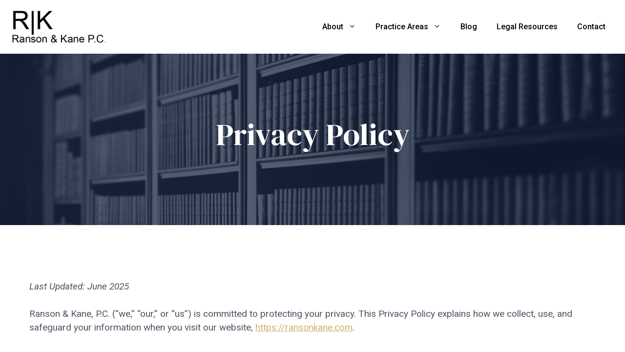

--- FILE ---
content_type: text/html; charset=UTF-8
request_url: https://ransonkane.com/privacy-policy/
body_size: 68753
content:
<!DOCTYPE html>
<html lang="en-US" prefix="og: https://ogp.me/ns#">
<head>
	<meta charset="UTF-8">
	<meta name="viewport" content="width=device-width, initial-scale=1">
<!-- Search Engine Optimization by Rank Math - https://rankmath.com/ -->
<title>Privacy Policy - Ranson &amp; Kane, P.C.</title>
<meta name="description" content="Last Updated: June 2025"/>
<meta name="robots" content="index, follow, max-snippet:-1, max-video-preview:-1, max-image-preview:large"/>
<link rel="canonical" href="https://ransonkane.com/privacy-policy/" />
<meta property="og:locale" content="en_US" />
<meta property="og:type" content="article" />
<meta property="og:title" content="Privacy Policy - Ranson &amp; Kane, P.C." />
<meta property="og:description" content="Last Updated: June 2025" />
<meta property="og:url" content="https://ransonkane.com/privacy-policy/" />
<meta property="og:site_name" content="Ranson &amp; Kane, P.C." />
<meta property="og:updated_time" content="2025-06-24T20:31:10+00:00" />
<meta property="article:published_time" content="2024-04-30T20:45:44+00:00" />
<meta property="article:modified_time" content="2025-06-24T20:31:10+00:00" />
<meta name="twitter:card" content="summary_large_image" />
<meta name="twitter:title" content="Privacy Policy - Ranson &amp; Kane, P.C." />
<meta name="twitter:description" content="Last Updated: June 2025" />
<meta name="twitter:label1" content="Time to read" />
<meta name="twitter:data1" content="1 minute" />
<script type="application/ld+json" class="rank-math-schema">{"@context":"https://schema.org","@graph":[{"@type":["LegalService","Organization"],"@id":"https://ransonkane.com/#organization","name":"Ranson &amp; Kane, P.C.","url":"https://ransonkane.com","logo":{"@type":"ImageObject","@id":"https://ransonkane.com/#logo","url":"https://ransonkane.com/wp-content/uploads/2024/09/rk-new-logo.png","contentUrl":"https://ransonkane.com/wp-content/uploads/2024/09/rk-new-logo.png","caption":"Ranson &amp; Kane, P.C.","inLanguage":"en-US","width":"445","height":"152"},"openingHours":["Monday,Tuesday,Wednesday,Thursday,Friday,Saturday,Sunday 09:00-17:00"],"image":{"@id":"https://ransonkane.com/#logo"}},{"@type":"WebSite","@id":"https://ransonkane.com/#website","url":"https://ransonkane.com","name":"Ranson &amp; Kane, P.C.","alternateName":"RK Law","publisher":{"@id":"https://ransonkane.com/#organization"},"inLanguage":"en-US"},{"@type":"WebPage","@id":"https://ransonkane.com/privacy-policy/#webpage","url":"https://ransonkane.com/privacy-policy/","name":"Privacy Policy - Ranson &amp; Kane, P.C.","datePublished":"2024-04-30T20:45:44+00:00","dateModified":"2025-06-24T20:31:10+00:00","isPartOf":{"@id":"https://ransonkane.com/#website"},"inLanguage":"en-US"},{"@type":"Person","@id":"https://ransonkane.com/author/admin/","name":"Admin","url":"https://ransonkane.com/author/admin/","image":{"@type":"ImageObject","@id":"https://secure.gravatar.com/avatar/a994ea8cc38831d74c8ba59f50b2b415fa01048e83e062d07063d3ea7f27260e?s=96&amp;d=mm&amp;r=g","url":"https://secure.gravatar.com/avatar/a994ea8cc38831d74c8ba59f50b2b415fa01048e83e062d07063d3ea7f27260e?s=96&amp;d=mm&amp;r=g","caption":"Admin","inLanguage":"en-US"},"sameAs":["https://ransonkane.com"],"worksFor":{"@id":"https://ransonkane.com/#organization"}},{"@type":"Article","headline":"Privacy Policy - Ranson &amp; Kane, P.C.","datePublished":"2024-04-30T20:45:44+00:00","dateModified":"2025-06-24T20:31:10+00:00","author":{"@id":"https://ransonkane.com/author/admin/","name":"Admin"},"publisher":{"@id":"https://ransonkane.com/#organization"},"description":"Last Updated: June 2025","name":"Privacy Policy - Ranson &amp; Kane, P.C.","@id":"https://ransonkane.com/privacy-policy/#richSnippet","isPartOf":{"@id":"https://ransonkane.com/privacy-policy/#webpage"},"inLanguage":"en-US","mainEntityOfPage":{"@id":"https://ransonkane.com/privacy-policy/#webpage"}}]}</script>
<!-- /Rank Math WordPress SEO plugin -->

<link rel='dns-prefetch' href='//www.googletagmanager.com' />
<link href='https://fonts.gstatic.com' crossorigin rel='preconnect' />
<link href='https://fonts.googleapis.com' crossorigin rel='preconnect' />
<link rel="alternate" type="application/rss+xml" title="Ranson &amp; Kane, P.C. &raquo; Feed" href="https://ransonkane.com/feed/" />
<link rel="alternate" type="application/rss+xml" title="Ranson &amp; Kane, P.C. &raquo; Comments Feed" href="https://ransonkane.com/comments/feed/" />
<link rel="alternate" type="application/rss+xml" title="Ranson &amp; Kane, P.C. &raquo; Privacy Policy Comments Feed" href="https://ransonkane.com/privacy-policy/feed/" />
<link rel="alternate" title="oEmbed (JSON)" type="application/json+oembed" href="https://ransonkane.com/wp-json/oembed/1.0/embed?url=https%3A%2F%2Fransonkane.com%2Fprivacy-policy%2F" />
<link rel="alternate" title="oEmbed (XML)" type="text/xml+oembed" href="https://ransonkane.com/wp-json/oembed/1.0/embed?url=https%3A%2F%2Fransonkane.com%2Fprivacy-policy%2F&#038;format=xml" />
<style id='wp-img-auto-sizes-contain-inline-css'>
img:is([sizes=auto i],[sizes^="auto," i]){contain-intrinsic-size:3000px 1500px}
/*# sourceURL=wp-img-auto-sizes-contain-inline-css */
</style>

<style id='wp-emoji-styles-inline-css'>

	img.wp-smiley, img.emoji {
		display: inline !important;
		border: none !important;
		box-shadow: none !important;
		height: 1em !important;
		width: 1em !important;
		margin: 0 0.07em !important;
		vertical-align: -0.1em !important;
		background: none !important;
		padding: 0 !important;
	}
/*# sourceURL=wp-emoji-styles-inline-css */
</style>
<link rel='stylesheet' id='wp-block-library-css' href='https://ransonkane.com/wp-includes/css/dist/block-library/style.min.css?ver=6.9' media='all' />
<style id='wp-block-heading-inline-css'>
h1:where(.wp-block-heading).has-background,h2:where(.wp-block-heading).has-background,h3:where(.wp-block-heading).has-background,h4:where(.wp-block-heading).has-background,h5:where(.wp-block-heading).has-background,h6:where(.wp-block-heading).has-background{padding:1.25em 2.375em}h1.has-text-align-left[style*=writing-mode]:where([style*=vertical-lr]),h1.has-text-align-right[style*=writing-mode]:where([style*=vertical-rl]),h2.has-text-align-left[style*=writing-mode]:where([style*=vertical-lr]),h2.has-text-align-right[style*=writing-mode]:where([style*=vertical-rl]),h3.has-text-align-left[style*=writing-mode]:where([style*=vertical-lr]),h3.has-text-align-right[style*=writing-mode]:where([style*=vertical-rl]),h4.has-text-align-left[style*=writing-mode]:where([style*=vertical-lr]),h4.has-text-align-right[style*=writing-mode]:where([style*=vertical-rl]),h5.has-text-align-left[style*=writing-mode]:where([style*=vertical-lr]),h5.has-text-align-right[style*=writing-mode]:where([style*=vertical-rl]),h6.has-text-align-left[style*=writing-mode]:where([style*=vertical-lr]),h6.has-text-align-right[style*=writing-mode]:where([style*=vertical-rl]){rotate:180deg}
/*# sourceURL=https://ransonkane.com/wp-includes/blocks/heading/style.min.css */
</style>
<style id='wp-block-list-inline-css'>
ol,ul{box-sizing:border-box}:root :where(.wp-block-list.has-background){padding:1.25em 2.375em}
/*# sourceURL=https://ransonkane.com/wp-includes/blocks/list/style.min.css */
</style>
<style id='wp-block-paragraph-inline-css'>
.is-small-text{font-size:.875em}.is-regular-text{font-size:1em}.is-large-text{font-size:2.25em}.is-larger-text{font-size:3em}.has-drop-cap:not(:focus):first-letter{float:left;font-size:8.4em;font-style:normal;font-weight:100;line-height:.68;margin:.05em .1em 0 0;text-transform:uppercase}body.rtl .has-drop-cap:not(:focus):first-letter{float:none;margin-left:.1em}p.has-drop-cap.has-background{overflow:hidden}:root :where(p.has-background){padding:1.25em 2.375em}:where(p.has-text-color:not(.has-link-color)) a{color:inherit}p.has-text-align-left[style*="writing-mode:vertical-lr"],p.has-text-align-right[style*="writing-mode:vertical-rl"]{rotate:180deg}
/*# sourceURL=https://ransonkane.com/wp-includes/blocks/paragraph/style.min.css */
</style>
<style id='global-styles-inline-css'>
:root{--wp--preset--aspect-ratio--square: 1;--wp--preset--aspect-ratio--4-3: 4/3;--wp--preset--aspect-ratio--3-4: 3/4;--wp--preset--aspect-ratio--3-2: 3/2;--wp--preset--aspect-ratio--2-3: 2/3;--wp--preset--aspect-ratio--16-9: 16/9;--wp--preset--aspect-ratio--9-16: 9/16;--wp--preset--color--black: #000000;--wp--preset--color--cyan-bluish-gray: #abb8c3;--wp--preset--color--white: #ffffff;--wp--preset--color--pale-pink: #f78da7;--wp--preset--color--vivid-red: #cf2e2e;--wp--preset--color--luminous-vivid-orange: #ff6900;--wp--preset--color--luminous-vivid-amber: #fcb900;--wp--preset--color--light-green-cyan: #7bdcb5;--wp--preset--color--vivid-green-cyan: #00d084;--wp--preset--color--pale-cyan-blue: #8ed1fc;--wp--preset--color--vivid-cyan-blue: #0693e3;--wp--preset--color--vivid-purple: #9b51e0;--wp--preset--color--contrast: var(--contrast);--wp--preset--color--contrast-2: var(--contrast-2);--wp--preset--color--contrast-3: var(--contrast-3);--wp--preset--color--base: var(--base);--wp--preset--color--base-2: var(--base-2);--wp--preset--color--base-3: var(--base-3);--wp--preset--color--accent: var(--accent);--wp--preset--gradient--vivid-cyan-blue-to-vivid-purple: linear-gradient(135deg,rgb(6,147,227) 0%,rgb(155,81,224) 100%);--wp--preset--gradient--light-green-cyan-to-vivid-green-cyan: linear-gradient(135deg,rgb(122,220,180) 0%,rgb(0,208,130) 100%);--wp--preset--gradient--luminous-vivid-amber-to-luminous-vivid-orange: linear-gradient(135deg,rgb(252,185,0) 0%,rgb(255,105,0) 100%);--wp--preset--gradient--luminous-vivid-orange-to-vivid-red: linear-gradient(135deg,rgb(255,105,0) 0%,rgb(207,46,46) 100%);--wp--preset--gradient--very-light-gray-to-cyan-bluish-gray: linear-gradient(135deg,rgb(238,238,238) 0%,rgb(169,184,195) 100%);--wp--preset--gradient--cool-to-warm-spectrum: linear-gradient(135deg,rgb(74,234,220) 0%,rgb(151,120,209) 20%,rgb(207,42,186) 40%,rgb(238,44,130) 60%,rgb(251,105,98) 80%,rgb(254,248,76) 100%);--wp--preset--gradient--blush-light-purple: linear-gradient(135deg,rgb(255,206,236) 0%,rgb(152,150,240) 100%);--wp--preset--gradient--blush-bordeaux: linear-gradient(135deg,rgb(254,205,165) 0%,rgb(254,45,45) 50%,rgb(107,0,62) 100%);--wp--preset--gradient--luminous-dusk: linear-gradient(135deg,rgb(255,203,112) 0%,rgb(199,81,192) 50%,rgb(65,88,208) 100%);--wp--preset--gradient--pale-ocean: linear-gradient(135deg,rgb(255,245,203) 0%,rgb(182,227,212) 50%,rgb(51,167,181) 100%);--wp--preset--gradient--electric-grass: linear-gradient(135deg,rgb(202,248,128) 0%,rgb(113,206,126) 100%);--wp--preset--gradient--midnight: linear-gradient(135deg,rgb(2,3,129) 0%,rgb(40,116,252) 100%);--wp--preset--font-size--small: 13px;--wp--preset--font-size--medium: 20px;--wp--preset--font-size--large: 36px;--wp--preset--font-size--x-large: 42px;--wp--preset--spacing--20: 0.44rem;--wp--preset--spacing--30: 0.67rem;--wp--preset--spacing--40: 1rem;--wp--preset--spacing--50: 1.5rem;--wp--preset--spacing--60: 2.25rem;--wp--preset--spacing--70: 3.38rem;--wp--preset--spacing--80: 5.06rem;--wp--preset--shadow--natural: 6px 6px 9px rgba(0, 0, 0, 0.2);--wp--preset--shadow--deep: 12px 12px 50px rgba(0, 0, 0, 0.4);--wp--preset--shadow--sharp: 6px 6px 0px rgba(0, 0, 0, 0.2);--wp--preset--shadow--outlined: 6px 6px 0px -3px rgb(255, 255, 255), 6px 6px rgb(0, 0, 0);--wp--preset--shadow--crisp: 6px 6px 0px rgb(0, 0, 0);}:where(.is-layout-flex){gap: 0.5em;}:where(.is-layout-grid){gap: 0.5em;}body .is-layout-flex{display: flex;}.is-layout-flex{flex-wrap: wrap;align-items: center;}.is-layout-flex > :is(*, div){margin: 0;}body .is-layout-grid{display: grid;}.is-layout-grid > :is(*, div){margin: 0;}:where(.wp-block-columns.is-layout-flex){gap: 2em;}:where(.wp-block-columns.is-layout-grid){gap: 2em;}:where(.wp-block-post-template.is-layout-flex){gap: 1.25em;}:where(.wp-block-post-template.is-layout-grid){gap: 1.25em;}.has-black-color{color: var(--wp--preset--color--black) !important;}.has-cyan-bluish-gray-color{color: var(--wp--preset--color--cyan-bluish-gray) !important;}.has-white-color{color: var(--wp--preset--color--white) !important;}.has-pale-pink-color{color: var(--wp--preset--color--pale-pink) !important;}.has-vivid-red-color{color: var(--wp--preset--color--vivid-red) !important;}.has-luminous-vivid-orange-color{color: var(--wp--preset--color--luminous-vivid-orange) !important;}.has-luminous-vivid-amber-color{color: var(--wp--preset--color--luminous-vivid-amber) !important;}.has-light-green-cyan-color{color: var(--wp--preset--color--light-green-cyan) !important;}.has-vivid-green-cyan-color{color: var(--wp--preset--color--vivid-green-cyan) !important;}.has-pale-cyan-blue-color{color: var(--wp--preset--color--pale-cyan-blue) !important;}.has-vivid-cyan-blue-color{color: var(--wp--preset--color--vivid-cyan-blue) !important;}.has-vivid-purple-color{color: var(--wp--preset--color--vivid-purple) !important;}.has-black-background-color{background-color: var(--wp--preset--color--black) !important;}.has-cyan-bluish-gray-background-color{background-color: var(--wp--preset--color--cyan-bluish-gray) !important;}.has-white-background-color{background-color: var(--wp--preset--color--white) !important;}.has-pale-pink-background-color{background-color: var(--wp--preset--color--pale-pink) !important;}.has-vivid-red-background-color{background-color: var(--wp--preset--color--vivid-red) !important;}.has-luminous-vivid-orange-background-color{background-color: var(--wp--preset--color--luminous-vivid-orange) !important;}.has-luminous-vivid-amber-background-color{background-color: var(--wp--preset--color--luminous-vivid-amber) !important;}.has-light-green-cyan-background-color{background-color: var(--wp--preset--color--light-green-cyan) !important;}.has-vivid-green-cyan-background-color{background-color: var(--wp--preset--color--vivid-green-cyan) !important;}.has-pale-cyan-blue-background-color{background-color: var(--wp--preset--color--pale-cyan-blue) !important;}.has-vivid-cyan-blue-background-color{background-color: var(--wp--preset--color--vivid-cyan-blue) !important;}.has-vivid-purple-background-color{background-color: var(--wp--preset--color--vivid-purple) !important;}.has-black-border-color{border-color: var(--wp--preset--color--black) !important;}.has-cyan-bluish-gray-border-color{border-color: var(--wp--preset--color--cyan-bluish-gray) !important;}.has-white-border-color{border-color: var(--wp--preset--color--white) !important;}.has-pale-pink-border-color{border-color: var(--wp--preset--color--pale-pink) !important;}.has-vivid-red-border-color{border-color: var(--wp--preset--color--vivid-red) !important;}.has-luminous-vivid-orange-border-color{border-color: var(--wp--preset--color--luminous-vivid-orange) !important;}.has-luminous-vivid-amber-border-color{border-color: var(--wp--preset--color--luminous-vivid-amber) !important;}.has-light-green-cyan-border-color{border-color: var(--wp--preset--color--light-green-cyan) !important;}.has-vivid-green-cyan-border-color{border-color: var(--wp--preset--color--vivid-green-cyan) !important;}.has-pale-cyan-blue-border-color{border-color: var(--wp--preset--color--pale-cyan-blue) !important;}.has-vivid-cyan-blue-border-color{border-color: var(--wp--preset--color--vivid-cyan-blue) !important;}.has-vivid-purple-border-color{border-color: var(--wp--preset--color--vivid-purple) !important;}.has-vivid-cyan-blue-to-vivid-purple-gradient-background{background: var(--wp--preset--gradient--vivid-cyan-blue-to-vivid-purple) !important;}.has-light-green-cyan-to-vivid-green-cyan-gradient-background{background: var(--wp--preset--gradient--light-green-cyan-to-vivid-green-cyan) !important;}.has-luminous-vivid-amber-to-luminous-vivid-orange-gradient-background{background: var(--wp--preset--gradient--luminous-vivid-amber-to-luminous-vivid-orange) !important;}.has-luminous-vivid-orange-to-vivid-red-gradient-background{background: var(--wp--preset--gradient--luminous-vivid-orange-to-vivid-red) !important;}.has-very-light-gray-to-cyan-bluish-gray-gradient-background{background: var(--wp--preset--gradient--very-light-gray-to-cyan-bluish-gray) !important;}.has-cool-to-warm-spectrum-gradient-background{background: var(--wp--preset--gradient--cool-to-warm-spectrum) !important;}.has-blush-light-purple-gradient-background{background: var(--wp--preset--gradient--blush-light-purple) !important;}.has-blush-bordeaux-gradient-background{background: var(--wp--preset--gradient--blush-bordeaux) !important;}.has-luminous-dusk-gradient-background{background: var(--wp--preset--gradient--luminous-dusk) !important;}.has-pale-ocean-gradient-background{background: var(--wp--preset--gradient--pale-ocean) !important;}.has-electric-grass-gradient-background{background: var(--wp--preset--gradient--electric-grass) !important;}.has-midnight-gradient-background{background: var(--wp--preset--gradient--midnight) !important;}.has-small-font-size{font-size: var(--wp--preset--font-size--small) !important;}.has-medium-font-size{font-size: var(--wp--preset--font-size--medium) !important;}.has-large-font-size{font-size: var(--wp--preset--font-size--large) !important;}.has-x-large-font-size{font-size: var(--wp--preset--font-size--x-large) !important;}
/*# sourceURL=global-styles-inline-css */
</style>

<style id='classic-theme-styles-inline-css'>
/*! This file is auto-generated */
.wp-block-button__link{color:#fff;background-color:#32373c;border-radius:9999px;box-shadow:none;text-decoration:none;padding:calc(.667em + 2px) calc(1.333em + 2px);font-size:1.125em}.wp-block-file__button{background:#32373c;color:#fff;text-decoration:none}
/*# sourceURL=/wp-includes/css/classic-themes.min.css */
</style>
<link rel='stylesheet' id='generate-style-css' href='https://ransonkane.com/wp-content/themes/generatepress/assets/css/main.min.css?ver=3.6.1' media='all' />
<style id='generate-style-inline-css'>
body{background-color:var(--base-3);color:var(--contrast-2);}a{color:var(--accent);}a{text-decoration:underline;}.entry-title a, .site-branding a, a.button, .wp-block-button__link, .main-navigation a{text-decoration:none;}a:hover, a:focus, a:active{color:var(--contrast);}.grid-container{max-width:1440px;}.wp-block-group__inner-container{max-width:1440px;margin-left:auto;margin-right:auto;}.site-header .header-image{width:200px;}.generate-back-to-top{font-size:20px;border-radius:3px;position:fixed;bottom:30px;right:30px;line-height:40px;width:40px;text-align:center;z-index:10;transition:opacity 300ms ease-in-out;opacity:0.1;transform:translateY(1000px);}.generate-back-to-top__show{opacity:1;transform:translateY(0);}:root{--contrast:#0E1C39;--contrast-2:#4B5563;--contrast-3:#6B7280;--base:#E5E7EB;--base-2:#F9FAFB;--base-3:#ffffff;--accent:#CDB171;}:root .has-contrast-color{color:var(--contrast);}:root .has-contrast-background-color{background-color:var(--contrast);}:root .has-contrast-2-color{color:var(--contrast-2);}:root .has-contrast-2-background-color{background-color:var(--contrast-2);}:root .has-contrast-3-color{color:var(--contrast-3);}:root .has-contrast-3-background-color{background-color:var(--contrast-3);}:root .has-base-color{color:var(--base);}:root .has-base-background-color{background-color:var(--base);}:root .has-base-2-color{color:var(--base-2);}:root .has-base-2-background-color{background-color:var(--base-2);}:root .has-base-3-color{color:var(--base-3);}:root .has-base-3-background-color{background-color:var(--base-3);}:root .has-accent-color{color:var(--accent);}:root .has-accent-background-color{background-color:var(--accent);}body, button, input, select, textarea{font-family:Roboto, sans-serif;font-size:1.1875rem;}h1, h2, h3, h4, h5, h6{font-family:DM Serif Display, serif;}h1{font-size:clamp(2.8992rem, 2.5348rem + 1.8217vw, 3.9467rem);}h2{font-size:clamp(2.3193rem, 2.0962rem + 1.1155vw, 2.9607rem);;}h3{font-size:clamp(1.8555rem, 1.7283rem + 0.6359vw, 2.2211rem);;}h4{font-size:clamp(1.4844rem, 1.4211rem + 0.3163vw, 1.6663rem);;}.main-navigation a, .main-navigation .menu-toggle, .main-navigation .menu-bar-items{font-weight:500;font-size:16px;}.top-bar{background-color:#636363;color:#ffffff;}.top-bar a{color:#ffffff;}.top-bar a:hover{color:#303030;}.site-header{background-color:var(--base-3);color:var(--contrast);}.main-title a,.main-title a:hover{color:var(--contrast);}.site-description{color:var(--contrast-2);}.mobile-menu-control-wrapper .menu-toggle,.mobile-menu-control-wrapper .menu-toggle:hover,.mobile-menu-control-wrapper .menu-toggle:focus,.has-inline-mobile-toggle #site-navigation.toggled{background-color:rgba(0, 0, 0, 0.02);}.main-navigation,.main-navigation ul ul{background-color:var(--base-3);}.main-navigation .main-nav ul li a, .main-navigation .menu-toggle, .main-navigation .menu-bar-items{color:#000;}.main-navigation .main-nav ul li:not([class*="current-menu-"]):hover > a, .main-navigation .main-nav ul li:not([class*="current-menu-"]):focus > a, .main-navigation .main-nav ul li.sfHover:not([class*="current-menu-"]) > a, .main-navigation .menu-bar-item:hover > a, .main-navigation .menu-bar-item.sfHover > a{color:var(--contrast);background-color:var(--base-3);}button.menu-toggle:hover,button.menu-toggle:focus{color:#000;}.main-navigation .main-nav ul li[class*="current-menu-"] > a{color:var(--contrast);}.navigation-search input[type="search"],.navigation-search input[type="search"]:active, .navigation-search input[type="search"]:focus, .main-navigation .main-nav ul li.search-item.active > a, .main-navigation .menu-bar-items .search-item.active > a{color:var(--contrast);background-color:var(--base-3);}.main-navigation ul ul{background-color:var(--base-3);}.main-navigation .main-nav ul ul li:not([class*="current-menu-"]):hover > a,.main-navigation .main-nav ul ul li:not([class*="current-menu-"]):focus > a, .main-navigation .main-nav ul ul li.sfHover:not([class*="current-menu-"]) > a{color:var(--base-3);background-color:var(--contrast);}.main-navigation .main-nav ul ul li[class*="current-menu-"] > a{color:var(--base-3);background-color:var(--contrast);}.separate-containers .inside-article, .separate-containers .comments-area, .separate-containers .page-header, .one-container .container, .separate-containers .paging-navigation, .inside-page-header{background-color:var(--base-3);}.entry-title a{color:var(--contrast);}.entry-title a:hover{color:var(--contrast-2);}.entry-meta{color:var(--contrast-2);}.sidebar .widget{background-color:var(--base-3);}.footer-widgets{background-color:var(--base-3);}.site-info{background-color:var(--base-3);}input[type="text"],input[type="email"],input[type="url"],input[type="password"],input[type="search"],input[type="tel"],input[type="number"],textarea,select{color:var(--contrast);background-color:var(--base-2);border-color:var(--base);}input[type="text"]:focus,input[type="email"]:focus,input[type="url"]:focus,input[type="password"]:focus,input[type="search"]:focus,input[type="tel"]:focus,input[type="number"]:focus,textarea:focus,select:focus{color:var(--contrast);background-color:var(--base-2);border-color:var(--contrast-3);}button,html input[type="button"],input[type="reset"],input[type="submit"],a.button,a.wp-block-button__link:not(.has-background){color:#ffffff;background-color:var(--contrast);}button:hover,html input[type="button"]:hover,input[type="reset"]:hover,input[type="submit"]:hover,a.button:hover,button:focus,html input[type="button"]:focus,input[type="reset"]:focus,input[type="submit"]:focus,a.button:focus,a.wp-block-button__link:not(.has-background):active,a.wp-block-button__link:not(.has-background):focus,a.wp-block-button__link:not(.has-background):hover{color:#ffffff;background-color:var(--contrast-2);}a.generate-back-to-top{background-color:rgba( 0,0,0,0.4 );color:#ffffff;}a.generate-back-to-top:hover,a.generate-back-to-top:focus{background-color:rgba( 0,0,0,0.6 );color:#ffffff;}:root{--gp-search-modal-bg-color:var(--base-3);--gp-search-modal-text-color:var(--contrast);--gp-search-modal-overlay-bg-color:rgba(0,0,0,0.2);}@media (max-width: 1024px){.main-navigation .menu-bar-item:hover > a, .main-navigation .menu-bar-item.sfHover > a{background:none;color:#000;}}.inside-top-bar.grid-container{max-width:1520px;}.inside-header{padding:20px;}.inside-header.grid-container{max-width:1480px;}.site-main .wp-block-group__inner-container{padding:40px;}.separate-containers .paging-navigation{padding-top:20px;padding-bottom:20px;}.entry-content .alignwide, body:not(.no-sidebar) .entry-content .alignfull{margin-left:-40px;width:calc(100% + 80px);max-width:calc(100% + 80px);}.main-navigation .main-nav ul ul li a{padding:20px;}.main-navigation ul ul{width:220px;}.rtl .menu-item-has-children .dropdown-menu-toggle{padding-left:20px;}.menu-item-has-children ul .dropdown-menu-toggle{padding-top:20px;padding-bottom:20px;margin-top:-20px;}.rtl .main-navigation .main-nav ul li.menu-item-has-children > a{padding-right:20px;}.footer-widgets-container.grid-container{max-width:1520px;}.inside-site-info.grid-container{max-width:1520px;}@media (max-width:768px){.separate-containers .inside-article, .separate-containers .comments-area, .separate-containers .page-header, .separate-containers .paging-navigation, .one-container .site-content, .inside-page-header{padding:30px;}.site-main .wp-block-group__inner-container{padding:30px;}.inside-top-bar{padding-right:30px;padding-left:30px;}.inside-header{padding-right:30px;padding-left:30px;}.widget-area .widget{padding-top:30px;padding-right:30px;padding-bottom:30px;padding-left:30px;}.footer-widgets-container{padding-top:30px;padding-right:30px;padding-bottom:30px;padding-left:30px;}.inside-site-info{padding-right:30px;padding-left:30px;}.entry-content .alignwide, body:not(.no-sidebar) .entry-content .alignfull{margin-left:-30px;width:calc(100% + 60px);max-width:calc(100% + 60px);}.one-container .site-main .paging-navigation{margin-bottom:20px;}}/* End cached CSS */.is-right-sidebar{width:30%;}.is-left-sidebar{width:30%;}.site-content .content-area{width:100%;}@media (max-width: 1024px){.main-navigation .menu-toggle,.sidebar-nav-mobile:not(#sticky-placeholder){display:block;}.main-navigation ul,.gen-sidebar-nav,.main-navigation:not(.slideout-navigation):not(.toggled) .main-nav > ul,.has-inline-mobile-toggle #site-navigation .inside-navigation > *:not(.navigation-search):not(.main-nav){display:none;}.nav-align-right .inside-navigation,.nav-align-center .inside-navigation{justify-content:space-between;}.has-inline-mobile-toggle .mobile-menu-control-wrapper{display:flex;flex-wrap:wrap;}.has-inline-mobile-toggle .inside-header{flex-direction:row;text-align:left;flex-wrap:wrap;}.has-inline-mobile-toggle .header-widget,.has-inline-mobile-toggle #site-navigation{flex-basis:100%;}.nav-float-left .has-inline-mobile-toggle #site-navigation{order:10;}}
.dynamic-author-image-rounded{border-radius:100%;}.dynamic-featured-image, .dynamic-author-image{vertical-align:middle;}.one-container.blog .dynamic-content-template:not(:last-child), .one-container.archive .dynamic-content-template:not(:last-child){padding-bottom:0px;}.dynamic-entry-excerpt > p:last-child{margin-bottom:0px;}
.main-navigation .main-nav ul li a,.menu-toggle,.main-navigation .menu-bar-item > a{transition: line-height 300ms ease}.sticky-enabled .gen-sidebar-nav.is_stuck .main-navigation {margin-bottom: 0px;}.sticky-enabled .gen-sidebar-nav.is_stuck {z-index: 500;}.sticky-enabled .main-navigation.is_stuck {box-shadow: 0 2px 2px -2px rgba(0, 0, 0, .2);}.navigation-stick:not(.gen-sidebar-nav) {left: 0;right: 0;width: 100% !important;}.both-sticky-menu .main-navigation:not(#mobile-header).toggled .main-nav > ul,.mobile-sticky-menu .main-navigation:not(#mobile-header).toggled .main-nav > ul,.mobile-header-sticky #mobile-header.toggled .main-nav > ul {position: absolute;left: 0;right: 0;z-index: 999;}@media (max-width: 1024px){#sticky-placeholder{height:0;overflow:hidden;}.has-inline-mobile-toggle #site-navigation.toggled{margin-top:0;}.has-inline-mobile-menu #site-navigation.toggled .main-nav > ul{top:1.5em;}}.nav-float-right .navigation-stick {width: 100% !important;left: 0;}.nav-float-right .navigation-stick .navigation-branding {margin-right: auto;}.main-navigation.has-sticky-branding:not(.grid-container) .inside-navigation:not(.grid-container) .navigation-branding{margin-left: 10px;}
@media (max-width: 1024px),(min-width:1025px){.main-navigation.sticky-navigation-transition .main-nav > ul > li > a,.sticky-navigation-transition .menu-toggle,.main-navigation.sticky-navigation-transition .menu-bar-item > a, .sticky-navigation-transition .navigation-branding .main-title{line-height:80px;}.main-navigation.sticky-navigation-transition .site-logo img, .main-navigation.sticky-navigation-transition .navigation-search input[type="search"], .main-navigation.sticky-navigation-transition .navigation-branding img{height:80px;}}
/*# sourceURL=generate-style-inline-css */
</style>
<link rel='stylesheet' id='generate-child-css' href='https://ransonkane.com/wp-content/themes/generatepress_child/style.css?ver=1747681563' media='all' />
<link rel='stylesheet' id='generate-google-fonts-css' href='https://fonts.googleapis.com/css?family=DM+Serif+Display%3Aregular%2Citalic%7CRoboto%3A100%2C100italic%2C300%2C300italic%2Cregular%2Citalic%2C500%2C500italic%2C700%2C700italic%2C900%2C900italic&#038;display=auto&#038;ver=3.6.1' media='all' />
<link rel='stylesheet' id='generateblocks-global-css' href='https://ransonkane.com/wp-content/uploads/generateblocks/style-global.css?ver=1750790921' media='all' />
<link rel='stylesheet' id='generateblocks-css' href='https://ransonkane.com/wp-content/uploads/generateblocks/style-3.css?ver=1765355976' media='all' />
<link rel='stylesheet' id='generate-offside-css' href='https://ransonkane.com/wp-content/plugins/gp-premium/menu-plus/functions/css/offside.min.css?ver=2.5.5' media='all' />
<style id='generate-offside-inline-css'>
:root{--gp-slideout-width:265px;}.slideout-navigation.main-navigation{background-color:var(--base-3);}.slideout-navigation.main-navigation .main-nav ul li a{color:var(--contrast);}.slideout-navigation.main-navigation ul ul{background-color:var(--contrast);}.slideout-navigation.main-navigation .main-nav ul ul li a{color:var(--base-3);}.slideout-navigation.main-navigation .main-nav ul li:not([class*="current-menu-"]):hover > a, .slideout-navigation.main-navigation .main-nav ul li:not([class*="current-menu-"]):focus > a, .slideout-navigation.main-navigation .main-nav ul li.sfHover:not([class*="current-menu-"]) > a{color:var(--base-3);background-color:var(--contrast);}.slideout-navigation.main-navigation .main-nav ul ul li:not([class*="current-menu-"]):hover > a, .slideout-navigation.main-navigation .main-nav ul ul li:not([class*="current-menu-"]):focus > a, .slideout-navigation.main-navigation .main-nav ul ul li.sfHover:not([class*="current-menu-"]) > a{color:var(--base-3);background-color:var(--accent);}.slideout-navigation.main-navigation .main-nav ul li[class*="current-menu-"] > a{color:var(--base-3);background-color:var(--contrast);}.slideout-navigation.main-navigation .main-nav ul ul li[class*="current-menu-"] > a{color:var(--base-3);background-color:var(--accent);}.slideout-navigation, .slideout-navigation a{color:var(--contrast);}.slideout-navigation button.slideout-exit{color:var(--contrast);padding-left:20px;padding-right:20px;}.slide-opened nav.toggled .menu-toggle:before{display:none;}@media (max-width: 1024px){.menu-bar-item.slideout-toggle{display:none;}}
/*# sourceURL=generate-offside-inline-css */
</style>
<link rel='stylesheet' id='generate-navigation-branding-css' href='https://ransonkane.com/wp-content/plugins/gp-premium/menu-plus/functions/css/navigation-branding-flex.min.css?ver=2.5.5' media='all' />
<style id='generate-navigation-branding-inline-css'>
.main-navigation.has-branding.grid-container .navigation-branding, .main-navigation.has-branding:not(.grid-container) .inside-navigation:not(.grid-container) .navigation-branding{margin-left:10px;}.main-navigation .sticky-navigation-logo, .main-navigation.navigation-stick .site-logo:not(.mobile-header-logo){display:none;}.main-navigation.navigation-stick .sticky-navigation-logo{display:block;}.navigation-branding img, .site-logo.mobile-header-logo img{height:60px;width:auto;}.navigation-branding .main-title{line-height:60px;}@media (max-width: 1450px){#site-navigation .navigation-branding, #sticky-navigation .navigation-branding{margin-left:10px;}}@media (max-width: 1024px){.main-navigation.has-branding.nav-align-center .menu-bar-items, .main-navigation.has-sticky-branding.navigation-stick.nav-align-center .menu-bar-items{margin-left:auto;}.navigation-branding{margin-right:auto;margin-left:10px;}.navigation-branding .main-title, .mobile-header-navigation .site-logo{margin-left:10px;}}
/*# sourceURL=generate-navigation-branding-inline-css */
</style>
<!--n2css--><!--n2js--><script src="https://ransonkane.com/wp-includes/js/jquery/jquery.min.js?ver=3.7.1" id="jquery-core-js"></script>
<link rel="https://api.w.org/" href="https://ransonkane.com/wp-json/" /><link rel="alternate" title="JSON" type="application/json" href="https://ransonkane.com/wp-json/wp/v2/pages/3" /><link rel="EditURI" type="application/rsd+xml" title="RSD" href="https://ransonkane.com/xmlrpc.php?rsd" />
<meta name="generator" content="WordPress 6.9" />
<link rel='shortlink' href='https://ransonkane.com/?p=3' />
<meta name="generator" content="Site Kit by Google 1.171.0" /><meta name="ti-site-data" content="[base64]" /><link rel="pingback" href="https://ransonkane.com/xmlrpc.php">
<script id="google_gtagjs" src="https://www.googletagmanager.com/gtag/js?id=G-TTZ3Y8226Z" async></script>
<script id="google_gtagjs-inline">
window.dataLayer = window.dataLayer || [];function gtag(){dataLayer.push(arguments);}gtag('js', new Date());gtag('config', 'G-TTZ3Y8226Z', {} );
</script>
<link rel="icon" href="https://ransonkane.com/wp-content/uploads/2024/09/cropped-cropped-favicon-white-32x32.png" sizes="32x32" />
<link rel="icon" href="https://ransonkane.com/wp-content/uploads/2024/09/cropped-cropped-favicon-white-192x192.png" sizes="192x192" />
<link rel="apple-touch-icon" href="https://ransonkane.com/wp-content/uploads/2024/09/cropped-cropped-favicon-white-180x180.png" />
<meta name="msapplication-TileImage" content="https://ransonkane.com/wp-content/uploads/2024/09/cropped-cropped-favicon-white-270x270.png" />
		<style id="wp-custom-css">
			.navigation-branding img, .site-logo.mobile-header-logo img {
}

@media (max-width: 768px) {
    /* CSS in here for mobile only */
}
@media (min-width: 769px) and (max-width: 1024px) {
    /* CSS in here for tablet only */
}
@media (min-width: 1025px) {
    /* CSS in here for desktop only */

#sticky-navigation, .site-header {
    box-shadow: 0px 4px 12px 0 rgba(0,0,0,.3);
}

#sticky-navigation {
  max-width: 1480px;
	margin: 0 auto;
	border-radius: 0 0 8px 8px;
}
	
}

.link-no-ul a {
	text-decoration: none;
}		</style>
		</head>

<body class="privacy-policy wp-singular page-template-default page page-id-3 wp-custom-logo wp-embed-responsive wp-theme-generatepress wp-child-theme-generatepress_child post-image-aligned-center slideout-enabled slideout-mobile sticky-menu-no-transition sticky-enabled desktop-sticky-menu no-sidebar nav-float-right separate-containers header-aligned-left dropdown-hover full-width-content" itemtype="https://schema.org/WebPage" itemscope>
	<a class="screen-reader-text skip-link" href="#content" title="Skip to content">Skip to content</a><div class="site-wrapper">		<header class="site-header has-inline-mobile-toggle" id="masthead" aria-label="Site"  itemtype="https://schema.org/WPHeader" itemscope>
			<div class="inside-header grid-container">
				<div class="site-logo">
					<a href="https://ransonkane.com/" rel="home">
						<img  class="header-image is-logo-image" alt="Ranson &amp; Kane, P.C." src="https://ransonkane.com/wp-content/uploads/2025/09/cropped-Ranson-Kane-Logo.png" width="287" height="100" />
					</a>
				</div>	<nav class="main-navigation mobile-menu-control-wrapper" id="mobile-menu-control-wrapper" aria-label="Mobile Toggle">
				<button data-nav="site-navigation" class="menu-toggle" aria-controls="generate-slideout-menu" aria-expanded="false">
			<span class="gp-icon icon-menu-bars"><svg viewBox="0 0 512 512" aria-hidden="true" xmlns="http://www.w3.org/2000/svg" width="1em" height="1em"><path d="M0 96c0-13.255 10.745-24 24-24h464c13.255 0 24 10.745 24 24s-10.745 24-24 24H24c-13.255 0-24-10.745-24-24zm0 160c0-13.255 10.745-24 24-24h464c13.255 0 24 10.745 24 24s-10.745 24-24 24H24c-13.255 0-24-10.745-24-24zm0 160c0-13.255 10.745-24 24-24h464c13.255 0 24 10.745 24 24s-10.745 24-24 24H24c-13.255 0-24-10.745-24-24z" /></svg><svg viewBox="0 0 512 512" aria-hidden="true" xmlns="http://www.w3.org/2000/svg" width="1em" height="1em"><path d="M71.029 71.029c9.373-9.372 24.569-9.372 33.942 0L256 222.059l151.029-151.03c9.373-9.372 24.569-9.372 33.942 0 9.372 9.373 9.372 24.569 0 33.942L289.941 256l151.03 151.029c9.372 9.373 9.372 24.569 0 33.942-9.373 9.372-24.569 9.372-33.942 0L256 289.941l-151.029 151.03c-9.373 9.372-24.569 9.372-33.942 0-9.372-9.373-9.372-24.569 0-33.942L222.059 256 71.029 104.971c-9.372-9.373-9.372-24.569 0-33.942z" /></svg></span><span class="screen-reader-text">Menu</span>		</button>
	</nav>
			<nav class="has-sticky-branding main-navigation sub-menu-right" id="site-navigation" aria-label="Primary"  itemtype="https://schema.org/SiteNavigationElement" itemscope>
			<div class="inside-navigation">
				<div class="navigation-branding"><div class="sticky-navigation-logo">
					<a href="https://ransonkane.com/" title="Ranson &amp; Kane, P.C." rel="home">
						<img src="https://ransonkane.com/wp-content/uploads/2025/09/cropped-Ranson-Kane-Logo.png" class="is-logo-image" alt="Ranson &amp; Kane, P.C." width="287" height="100" />
					</a>
				</div></div>				<button class="menu-toggle" aria-controls="generate-slideout-menu" aria-expanded="false">
					<span class="gp-icon icon-menu-bars"><svg viewBox="0 0 512 512" aria-hidden="true" xmlns="http://www.w3.org/2000/svg" width="1em" height="1em"><path d="M0 96c0-13.255 10.745-24 24-24h464c13.255 0 24 10.745 24 24s-10.745 24-24 24H24c-13.255 0-24-10.745-24-24zm0 160c0-13.255 10.745-24 24-24h464c13.255 0 24 10.745 24 24s-10.745 24-24 24H24c-13.255 0-24-10.745-24-24zm0 160c0-13.255 10.745-24 24-24h464c13.255 0 24 10.745 24 24s-10.745 24-24 24H24c-13.255 0-24-10.745-24-24z" /></svg><svg viewBox="0 0 512 512" aria-hidden="true" xmlns="http://www.w3.org/2000/svg" width="1em" height="1em"><path d="M71.029 71.029c9.373-9.372 24.569-9.372 33.942 0L256 222.059l151.029-151.03c9.373-9.372 24.569-9.372 33.942 0 9.372 9.373 9.372 24.569 0 33.942L289.941 256l151.03 151.029c9.372 9.373 9.372 24.569 0 33.942-9.373 9.372-24.569 9.372-33.942 0L256 289.941l-151.029 151.03c-9.373 9.372-24.569 9.372-33.942 0-9.372-9.373-9.372-24.569 0-33.942L222.059 256 71.029 104.971c-9.372-9.373-9.372-24.569 0-33.942z" /></svg></span><span class="screen-reader-text">Menu</span>				</button>
				<div id="primary-menu" class="main-nav"><ul id="menu-primary-menu" class=" menu sf-menu"><li id="menu-item-7316" class="menu-item menu-item-type-custom menu-item-object-custom menu-item-has-children menu-item-7316"><a href="#">About<span role="presentation" class="dropdown-menu-toggle"><span class="gp-icon icon-arrow"><svg viewBox="0 0 330 512" aria-hidden="true" xmlns="http://www.w3.org/2000/svg" width="1em" height="1em"><path d="M305.913 197.085c0 2.266-1.133 4.815-2.833 6.514L171.087 335.593c-1.7 1.7-4.249 2.832-6.515 2.832s-4.815-1.133-6.515-2.832L26.064 203.599c-1.7-1.7-2.832-4.248-2.832-6.514s1.132-4.816 2.832-6.515l14.162-14.163c1.7-1.699 3.966-2.832 6.515-2.832 2.266 0 4.815 1.133 6.515 2.832l111.316 111.317 111.316-111.317c1.7-1.699 4.249-2.832 6.515-2.832s4.815 1.133 6.515 2.832l14.162 14.163c1.7 1.7 2.833 4.249 2.833 6.515z" /></svg></span></span></a>
<ul class="sub-menu">
	<li id="menu-item-7195" class="menu-item menu-item-type-post_type menu-item-object-page menu-item-7195"><a href="https://ransonkane.com/the-firm/">The Firm</a></li>
	<li id="menu-item-7183" class="menu-item menu-item-type-post_type menu-item-object-page menu-item-7183"><a href="https://ransonkane.com/jason-p-kane/">Jason P. Kane</a></li>
</ul>
</li>
<li id="menu-item-7328" class="menu-item menu-item-type-custom menu-item-object-custom menu-item-has-children menu-item-7328"><a href="#">Practice Areas<span role="presentation" class="dropdown-menu-toggle"><span class="gp-icon icon-arrow"><svg viewBox="0 0 330 512" aria-hidden="true" xmlns="http://www.w3.org/2000/svg" width="1em" height="1em"><path d="M305.913 197.085c0 2.266-1.133 4.815-2.833 6.514L171.087 335.593c-1.7 1.7-4.249 2.832-6.515 2.832s-4.815-1.133-6.515-2.832L26.064 203.599c-1.7-1.7-2.832-4.248-2.832-6.514s1.132-4.816 2.832-6.515l14.162-14.163c1.7-1.699 3.966-2.832 6.515-2.832 2.266 0 4.815 1.133 6.515 2.832l111.316 111.317 111.316-111.317c1.7-1.699 4.249-2.832 6.515-2.832s4.815 1.133 6.515 2.832l14.162 14.163c1.7 1.7 2.833 4.249 2.833 6.515z" /></svg></span></span></a>
<ul class="sub-menu">
	<li id="menu-item-7326" class="menu-item menu-item-type-post_type menu-item-object-page menu-item-has-children menu-item-7326"><a href="https://ransonkane.com/family-law/">Family Law<span role="presentation" class="dropdown-menu-toggle"><span class="gp-icon icon-arrow-right"><svg viewBox="0 0 192 512" aria-hidden="true" xmlns="http://www.w3.org/2000/svg" width="1em" height="1em" fill-rule="evenodd" clip-rule="evenodd" stroke-linejoin="round" stroke-miterlimit="1.414"><path d="M178.425 256.001c0 2.266-1.133 4.815-2.832 6.515L43.599 394.509c-1.7 1.7-4.248 2.833-6.514 2.833s-4.816-1.133-6.515-2.833l-14.163-14.162c-1.699-1.7-2.832-3.966-2.832-6.515 0-2.266 1.133-4.815 2.832-6.515l111.317-111.316L16.407 144.685c-1.699-1.7-2.832-4.249-2.832-6.515s1.133-4.815 2.832-6.515l14.163-14.162c1.7-1.7 4.249-2.833 6.515-2.833s4.815 1.133 6.514 2.833l131.994 131.993c1.7 1.7 2.832 4.249 2.832 6.515z" fill-rule="nonzero" /></svg></span></span></a>
	<ul class="sub-menu">
		<li id="menu-item-7352" class="menu-item menu-item-type-post_type menu-item-object-page menu-item-7352"><a href="https://ransonkane.com/annulment/">Annulment</a></li>
		<li id="menu-item-7355" class="menu-item menu-item-type-post_type menu-item-object-page menu-item-7355"><a href="https://ransonkane.com/child-custody/">Child Custody – Parental Responsibilities</a></li>
	</ul>
</li>
	<li id="menu-item-7323" class="menu-item menu-item-type-post_type menu-item-object-page menu-item-7323"><a href="https://ransonkane.com/real-estate-law/">Real Estate Law</a></li>
	<li id="menu-item-7329" class="menu-item menu-item-type-post_type menu-item-object-page menu-item-7329"><a href="https://ransonkane.com/civil-litigation/">Civil Litigation</a></li>
	<li id="menu-item-7508" class="menu-item menu-item-type-post_type menu-item-object-page menu-item-7508"><a href="https://ransonkane.com/construction-law/">Construction Law</a></li>
</ul>
</li>
<li id="menu-item-7180" class="menu-item menu-item-type-post_type menu-item-object-page menu-item-7180"><a href="https://ransonkane.com/blog/">Blog</a></li>
<li id="menu-item-7346" class="menu-item menu-item-type-post_type menu-item-object-page menu-item-7346"><a href="https://ransonkane.com/legal-resources/">Legal Resources</a></li>
<li id="menu-item-7186" class="menu-item menu-item-type-post_type menu-item-object-page menu-item-7186"><a href="https://ransonkane.com/contact/">Contact</a></li>
</ul></div>			</div>
		</nav>
					</div>
		</header>
		<div class="gb-container gb-container-aa8d71aa">
<div class="gb-container gb-container-280debd2">

<h1 class="gb-headline gb-headline-5b5f0255 gb-headline-text">Privacy Policy</h1>

</div>
</div>
	<div class="site grid-container container hfeed" id="page">
				<div class="site-content" id="content">
			
	<div class="content-area" id="primary">
		<main class="site-main" id="main">
			
<article id="post-3" class="post-3 page type-page status-publish" itemtype="https://schema.org/CreativeWork" itemscope>
	<div class="inside-article">
		
		<div class="entry-content" itemprop="text">
			<div class="gb-container gb-container-b5eb0d61 gbp-section">
<div class="gb-container gb-container-ed944890 gbp-section__inner">

<p><em>Last Updated: June 2025</em></p>



<p>Ranson &amp; Kane, P.C. (“we,” “our,” or “us”) is committed to protecting your privacy. This Privacy Policy explains how we collect, use, and safeguard your information when you visit our website, <a href="https://ransonkane.com">https://ransonkane.com</a>.</p>



<h2 class="wp-block-heading">Information We Collect</h2>



<p>We do not collect personal information directly through this website (e.g., no contact forms or login functionality). However, certain non-personally identifiable information is automatically collected:</p>



<ul class="wp-block-list">
<li>IP address</li>



<li>Browser type</li>



<li>Operating system</li>



<li>Referring URLs</li>



<li>Pages viewed and time spent</li>
</ul>



<p>This data is collected via third-party tools such as <strong>Google Analytics</strong> to help us understand site traffic and improve user experience.</p>



<h2 class="wp-block-heading">Use of Cookies</h2>



<p>Our site uses cookies to analyze website usage. Cookies are small data files stored on your browser. You can choose to disable cookies in your browser settings.</p>



<h2 class="wp-block-heading">Third-Party Services</h2>



<p>We use the following third-party tools, which may collect limited data:</p>



<ul class="wp-block-list">
<li><strong>Google Analytics</strong> (via Google Site Kit)</li>



<li><strong>Embedded content</strong> (e.g., Google Maps, fonts)</li>
</ul>



<p>These services may track your usage even if you do not interact with them directly.</p>



<h2 class="wp-block-heading">Data Sharing</h2>



<p>We do not sell, trade, or otherwise transfer your personal information to outside parties.</p>



<h2 class="wp-block-heading">Data Security</h2>



<p>We implement reasonable security measures to protect the information we collect. However, no data transmission over the internet can be guaranteed as 100% secure.</p>



<h2 class="wp-block-heading">Jurisdiction</h2>



<p>This website is operated in the United States. If you access it from outside the U.S., you do so at your own risk.</p>



<h2 class="wp-block-heading">Contact</h2>



<p>If you have any questions regarding this Privacy Policy, you may contact our firm at:</p>



<p><strong>Ranson &amp; Kane, P.C.</strong><br>Denver Office: <a href="https://maps.app.goo.gl/m9taEjx2M7311SpS6" target="_blank" rel="noreferrer noopener nofollow">1401 Lawrence St #1600, Denver, CO 80202</a><br>Colorado Springs Office: <a href="https://maps.app.goo.gl/9bqps6WqDTrHLuyp9" target="_blank" rel="noreferrer noopener nofollow">7035 Campus Dr Suite 701, Colorado Springs, CO 80920</a></p>

</div>
</div>		</div>

			</div>
</article>
		</main>
	</div>

	
	</div>
</div>


<div class="site-footer">
	<div class="gb-container gb-container-e0c51e49 gbp-section">
<div class="gb-container gb-container-f862d13c">
<div class="gb-container gb-container-659f4328">

<div class="gb-headline gb-headline-f7a28909 gb-headline-text gbp-section__text">At Ranson &amp; Kane, P.C., Jason Kane is committed to providing you with personalized and professional legal support. Whether you're facing complex litigation work or seeking transactional work, Jason Kane can assist. Contact us today to schedule a consultation.</div>


<div class="gb-container gb-container-ddbb1ed2">

<a class="gb-button gb-button-86936e7e gb-button-text gbp-button--primary" href="tel:3039687519">Call Ranson &amp; kane</a>

</div>
</div>
</div>

<div class="gb-container gb-container-c760c2a6 hero-image-fit">

<figure class="gb-block-image gb-block-image-f9b7fa37"><img loading="lazy" decoding="async" width="1024" height="672" class="gb-image gb-image-f9b7fa37" src="https://ransonkane.com/wp-content/uploads/2024/09/denver-office.png" alt="" title="denver-office" srcset="https://ransonkane.com/wp-content/uploads/2024/09/denver-office.png 1024w, https://ransonkane.com/wp-content/uploads/2024/09/denver-office-300x197.png 300w, https://ransonkane.com/wp-content/uploads/2024/09/denver-office-768x504.png 768w" sizes="auto, (max-width: 1024px) 100vw, 1024px" /></figure>

</div>
</div>

<footer class="gb-container gb-container-d59a0150 gbp-section--background">
<div class="gb-container gb-container-326a278a gbp-section__inner">
<div class="gb-container gb-container-fc6e826a">

<figure class="gb-block-image gb-block-image-9ec5e34b"><img loading="lazy" decoding="async" width="445" height="152" class="gb-image gb-image-9ec5e34b" src="https://ransonkane.com/wp-content/uploads/2024/09/rk-new-logo.png" alt="" title="Ranson &amp; Kane Logo" srcset="https://ransonkane.com/wp-content/uploads/2024/09/rk-new-logo.png 445w, https://ransonkane.com/wp-content/uploads/2024/09/rk-new-logo-300x102.png 300w" sizes="auto, (max-width: 445px) 100vw, 445px" /></figure>



<figure class="gb-block-image gb-block-image-ad9806b6"><a href="https://secure.lawpay.com/pages/ransonandkanepc/operating" target="_blank" rel="noopener noreferrer"><img loading="lazy" decoding="async" width="229" height="86" class="gb-image gb-image-ad9806b6" src="https://ransonkane.com/wp-content/uploads/2024/09/PayWithLawPay_ALL.png" alt="" title="Pay with LawPay"/></a></figure>



<div class="gb-headline gb-headline-31b519df gb-headline-text gbp-section__text">© 2026 Ranson &amp; Kane, P.C. All rights reserved.</div>

</div>

<div class="gb-container gb-container-b1a2e9b8">
<div class="gb-container gb-container-49378d32">
<div class="gb-grid-wrapper gb-grid-wrapper-db227e35">
<div class="gb-grid-column gb-grid-column-ae3d6830"><div class="gb-container gb-container-ae3d6830">

<div class="gb-headline gb-headline-dcca8253 gb-headline-text"><strong>Practice Areas</strong></div>



<a class="gb-button gb-button-ae472207 gb-button-text" href="https://ransonkane.com/family-law/">Family Law</a>



<a class="gb-button gb-button-4b8c000a gb-button-text" href="https://ransonkane.com/civil-litigation/">Civil Litigation</a>



<a class="gb-button gb-button-7ef8fad0 gb-button-text" href="https://ransonkane.com/real-estate-law/">Real Estate Law</a>



<a class="gb-button gb-button-d6752f5a gb-button-text" href="https://ransonkane.com/construction-law/">Construction Law</a>

</div></div>

<div class="gb-grid-column gb-grid-column-7ef126f9"><div class="gb-container gb-container-7ef126f9">

<div class="gb-headline gb-headline-924ce275 gb-headline-text"><strong>About</strong></div>



<a class="gb-button gb-button-27c2e54c gb-button-text" href="https://ransonkane.com/the-firm/">The Firm</a>



<a class="gb-button gb-button-d9b0f248 gb-button-text" href="https://ransonkane.com/jason-p-kane/">Jason Kane</a>

</div></div>
</div>
</div>

<div class="gb-container gb-container-c55e1d98">
<div class="gb-grid-wrapper gb-grid-wrapper-09d2b1ba">
<div class="gb-grid-column gb-grid-column-19a73393"><div class="gb-container gb-container-19a73393 gbp-card--border">

<figure class="gb-block-image gb-block-image-09217327"><img loading="lazy" decoding="async" width="1024" height="673" class="gb-image gb-image-09217327" src="https://ransonkane.com/wp-content/uploads/2024/09/denver-e1661641784583.jpg" alt="Denver Location" title="Denver Location" srcset="https://ransonkane.com/wp-content/uploads/2024/09/denver-e1661641784583.jpg 1024w, https://ransonkane.com/wp-content/uploads/2024/09/denver-e1661641784583-300x197.jpg 300w, https://ransonkane.com/wp-content/uploads/2024/09/denver-e1661641784583-768x505.jpg 768w" sizes="auto, (max-width: 1024px) 100vw, 1024px" /></figure>


<div class="gb-container gb-container-13d2ba94">

<h3 class="gb-headline gb-headline-b8c0f421 gb-headline-text gbp-section__text">Denver</h3>



<p class="gb-headline gb-headline-a8aa3197 gbp-section__text"><span class="gb-icon"><svg aria-hidden="true" role="img" height="1em" width="1em" viewBox="0 0 384 512" xmlns="http://www.w3.org/2000/svg"><path fill="currentColor" d="M172.268 501.67C26.97 291.031 0 269.413 0 192 0 85.961 85.961 0 192 0s192 85.961 192 192c0 77.413-26.97 99.031-172.268 309.67-9.535 13.774-29.93 13.773-39.464 0zM192 272c44.183 0 80-35.817 80-80s-35.817-80-80-80-80 35.817-80 80 35.817 80 80 80z"></path></svg></span><span class="gb-headline-text"><a href="https://maps.app.goo.gl/m9taEjx2M7311SpS6" data-type="link" data-id="https://maps.app.goo.gl/m9taEjx2M7311SpS6">1401 Lawrence St #1600 </a><br><a href="https://maps.app.goo.gl/m9taEjx2M7311SpS6" data-type="link" data-id="https://maps.app.goo.gl/m9taEjx2M7311SpS6">Denver, CO 80202</a></span></p>



<p class="gb-headline gb-headline-fd6bc154 gbp-section__text"><span class="gb-icon"><svg aria-hidden="true" role="img" height="1em" width="1em" viewBox="0 0 512 512" xmlns="http://www.w3.org/2000/svg"><path fill="currentColor" d="M493.4 24.6l-104-24c-11.3-2.6-22.9 3.3-27.5 13.9l-48 112c-4.2 9.8-1.4 21.3 6.9 28l60.6 49.6c-36 76.7-98.9 140.5-177.2 177.2l-49.6-60.6c-6.8-8.3-18.2-11.1-28-6.9l-112 48C3.9 366.5-2 378.1.6 389.4l24 104C27.1 504.2 36.7 512 48 512c256.1 0 464-207.5 464-464 0-11.2-7.7-20.9-18.6-23.4z"></path></svg></span><span class="gb-headline-text"><a href="tel:3039687519" data-type="tel" data-id="tel:3039687519">(303) 968-7519</a></span></p>

</div>
</div></div>

<div class="gb-grid-column gb-grid-column-22a1ffef"><div class="gb-container gb-container-22a1ffef gbp-card--border">

<figure class="gb-block-image gb-block-image-5b7a59bc"><img loading="lazy" decoding="async" width="2000" height="1312" class="gb-image gb-image-5b7a59bc" src="https://ransonkane.com/wp-content/uploads/2019/05/DSC_4282_3_4_5_6_HDR-e1558033005329.jpg" alt="7035 Campus Drive - Colorado Springs Office" title="7035 Campus Drive - Colorado Springs Office" srcset="https://ransonkane.com/wp-content/uploads/2019/05/DSC_4282_3_4_5_6_HDR-e1558033005329.jpg 2000w, https://ransonkane.com/wp-content/uploads/2019/05/DSC_4282_3_4_5_6_HDR-e1558033005329-300x197.jpg 300w, https://ransonkane.com/wp-content/uploads/2019/05/DSC_4282_3_4_5_6_HDR-e1558033005329-1024x672.jpg 1024w, https://ransonkane.com/wp-content/uploads/2019/05/DSC_4282_3_4_5_6_HDR-e1558033005329-768x504.jpg 768w, https://ransonkane.com/wp-content/uploads/2019/05/DSC_4282_3_4_5_6_HDR-e1558033005329-1536x1008.jpg 1536w" sizes="auto, (max-width: 2000px) 100vw, 2000px" /></figure>


<div class="gb-container gb-container-ab1b7e37">

<h3 class="gb-headline gb-headline-1369f42f gb-headline-text gbp-section__text">Colorado Springs</h3>



<p class="gb-headline gb-headline-ee8257eb gbp-section__text"><span class="gb-icon"><svg aria-hidden="true" role="img" height="1em" width="1em" viewBox="0 0 384 512" xmlns="http://www.w3.org/2000/svg"><path fill="currentColor" d="M172.268 501.67C26.97 291.031 0 269.413 0 192 0 85.961 85.961 0 192 0s192 85.961 192 192c0 77.413-26.97 99.031-172.268 309.67-9.535 13.774-29.93 13.773-39.464 0zM192 272c44.183 0 80-35.817 80-80s-35.817-80-80-80-80 35.817-80 80 35.817 80 80 80z"></path></svg></span><span class="gb-headline-text"><a href="https://maps.app.goo.gl/9bqps6WqDTrHLuyp9" data-type="link" data-id="https://maps.app.goo.gl/9bqps6WqDTrHLuyp9">7035 Campus Dr Unit 401</a><br><a href="https://maps.app.goo.gl/9bqps6WqDTrHLuyp9" data-type="link" data-id="https://maps.app.goo.gl/9bqps6WqDTrHLuyp9">Colorado Springs, CO 80920</a></span></p>



<p class="gb-headline gb-headline-3cb160bf gbp-section__text"><span class="gb-icon"><svg aria-hidden="true" role="img" height="1em" width="1em" viewBox="0 0 512 512" xmlns="http://www.w3.org/2000/svg"><path fill="currentColor" d="M493.4 24.6l-104-24c-11.3-2.6-22.9 3.3-27.5 13.9l-48 112c-4.2 9.8-1.4 21.3 6.9 28l60.6 49.6c-36 76.7-98.9 140.5-177.2 177.2l-49.6-60.6c-6.8-8.3-18.2-11.1-28-6.9l-112 48C3.9 366.5-2 378.1.6 389.4l24 104C27.1 504.2 36.7 512 48 512c256.1 0 464-207.5 464-464 0-11.2-7.7-20.9-18.6-23.4z"></path></svg></span><span class="gb-headline-text"><a href="tel:7195932121" data-type="tel" data-id="tel:7195932121">(719) 593-2121</a></span></p>

</div>
</div></div>
</div>
</div>
</div>
</div>
</footer>

<div class="gb-container gb-container-82e5b32f gbp-section">
<div class="gb-container gb-container-ef29bfe5 gbp-section__inner">
<div class="gb-container gb-container-885461ab">

<a class="gb-button gb-button-ef2731da gb-button-text" href="https://ransonkane.com/privacy-policy/">Privacy Policy</a>



<a class="gb-button gb-button-20e269bf gb-button-text" href="https://ransonkane.com/disclaimer/">Disclaimer</a>



<a class="gb-button gb-button-c343569a gb-button-text" href="https://ransonkane.com/terms-of-use/">Terms of Use</a>

</div>
</div>
</div></div>

</div><a title="Scroll back to top" aria-label="Scroll back to top" rel="nofollow" href="#" class="generate-back-to-top" data-scroll-speed="400" data-start-scroll="300" role="button">
					<span class="gp-icon icon-arrow-up"><svg viewBox="0 0 330 512" aria-hidden="true" xmlns="http://www.w3.org/2000/svg" width="1em" height="1em" fill-rule="evenodd" clip-rule="evenodd" stroke-linejoin="round" stroke-miterlimit="1.414"><path d="M305.863 314.916c0 2.266-1.133 4.815-2.832 6.514l-14.157 14.163c-1.699 1.7-3.964 2.832-6.513 2.832-2.265 0-4.813-1.133-6.512-2.832L164.572 224.276 53.295 335.593c-1.699 1.7-4.247 2.832-6.512 2.832-2.265 0-4.814-1.133-6.513-2.832L26.113 321.43c-1.699-1.7-2.831-4.248-2.831-6.514s1.132-4.816 2.831-6.515L158.06 176.408c1.699-1.7 4.247-2.833 6.512-2.833 2.265 0 4.814 1.133 6.513 2.833L303.03 308.4c1.7 1.7 2.832 4.249 2.832 6.515z" fill-rule="nonzero" /></svg></span>
				</a>		<nav id="generate-slideout-menu" class="main-navigation slideout-navigation" itemtype="https://schema.org/SiteNavigationElement" itemscope>
			<div class="inside-navigation grid-container grid-parent">
				<button class="slideout-exit has-svg-icon"><span class="gp-icon pro-close">
				<svg viewBox="0 0 512 512" aria-hidden="true" role="img" version="1.1" xmlns="http://www.w3.org/2000/svg" xmlns:xlink="http://www.w3.org/1999/xlink" width="1em" height="1em">
					<path d="M71.029 71.029c9.373-9.372 24.569-9.372 33.942 0L256 222.059l151.029-151.03c9.373-9.372 24.569-9.372 33.942 0 9.372 9.373 9.372 24.569 0 33.942L289.941 256l151.03 151.029c9.372 9.373 9.372 24.569 0 33.942-9.373 9.372-24.569 9.372-33.942 0L256 289.941l-151.029 151.03c-9.373 9.372-24.569 9.372-33.942 0-9.372-9.373-9.372-24.569 0-33.942L222.059 256 71.029 104.971c-9.372-9.373-9.372-24.569 0-33.942z" />
				</svg>
			</span> <span class="screen-reader-text">Close</span></button><div class="main-nav"><ul id="menu-primary-menu-1" class=" slideout-menu"><li class="menu-item menu-item-type-custom menu-item-object-custom menu-item-has-children menu-item-7316"><a href="#">About<span role="presentation" class="dropdown-menu-toggle"><span class="gp-icon icon-arrow"><svg viewBox="0 0 330 512" aria-hidden="true" xmlns="http://www.w3.org/2000/svg" width="1em" height="1em"><path d="M305.913 197.085c0 2.266-1.133 4.815-2.833 6.514L171.087 335.593c-1.7 1.7-4.249 2.832-6.515 2.832s-4.815-1.133-6.515-2.832L26.064 203.599c-1.7-1.7-2.832-4.248-2.832-6.514s1.132-4.816 2.832-6.515l14.162-14.163c1.7-1.699 3.966-2.832 6.515-2.832 2.266 0 4.815 1.133 6.515 2.832l111.316 111.317 111.316-111.317c1.7-1.699 4.249-2.832 6.515-2.832s4.815 1.133 6.515 2.832l14.162 14.163c1.7 1.7 2.833 4.249 2.833 6.515z" /></svg></span></span></a>
<ul class="sub-menu">
	<li class="menu-item menu-item-type-post_type menu-item-object-page menu-item-7195"><a href="https://ransonkane.com/the-firm/">The Firm</a></li>
	<li class="menu-item menu-item-type-post_type menu-item-object-page menu-item-7183"><a href="https://ransonkane.com/jason-p-kane/">Jason P. Kane</a></li>
</ul>
</li>
<li class="menu-item menu-item-type-custom menu-item-object-custom menu-item-has-children menu-item-7328"><a href="#">Practice Areas<span role="presentation" class="dropdown-menu-toggle"><span class="gp-icon icon-arrow"><svg viewBox="0 0 330 512" aria-hidden="true" xmlns="http://www.w3.org/2000/svg" width="1em" height="1em"><path d="M305.913 197.085c0 2.266-1.133 4.815-2.833 6.514L171.087 335.593c-1.7 1.7-4.249 2.832-6.515 2.832s-4.815-1.133-6.515-2.832L26.064 203.599c-1.7-1.7-2.832-4.248-2.832-6.514s1.132-4.816 2.832-6.515l14.162-14.163c1.7-1.699 3.966-2.832 6.515-2.832 2.266 0 4.815 1.133 6.515 2.832l111.316 111.317 111.316-111.317c1.7-1.699 4.249-2.832 6.515-2.832s4.815 1.133 6.515 2.832l14.162 14.163c1.7 1.7 2.833 4.249 2.833 6.515z" /></svg></span></span></a>
<ul class="sub-menu">
	<li class="menu-item menu-item-type-post_type menu-item-object-page menu-item-has-children menu-item-7326"><a href="https://ransonkane.com/family-law/">Family Law<span role="presentation" class="dropdown-menu-toggle"><span class="gp-icon icon-arrow"><svg viewBox="0 0 330 512" aria-hidden="true" xmlns="http://www.w3.org/2000/svg" width="1em" height="1em"><path d="M305.913 197.085c0 2.266-1.133 4.815-2.833 6.514L171.087 335.593c-1.7 1.7-4.249 2.832-6.515 2.832s-4.815-1.133-6.515-2.832L26.064 203.599c-1.7-1.7-2.832-4.248-2.832-6.514s1.132-4.816 2.832-6.515l14.162-14.163c1.7-1.699 3.966-2.832 6.515-2.832 2.266 0 4.815 1.133 6.515 2.832l111.316 111.317 111.316-111.317c1.7-1.699 4.249-2.832 6.515-2.832s4.815 1.133 6.515 2.832l14.162 14.163c1.7 1.7 2.833 4.249 2.833 6.515z" /></svg></span></span></a>
	<ul class="sub-menu">
		<li class="menu-item menu-item-type-post_type menu-item-object-page menu-item-7352"><a href="https://ransonkane.com/annulment/">Annulment</a></li>
		<li class="menu-item menu-item-type-post_type menu-item-object-page menu-item-7355"><a href="https://ransonkane.com/child-custody/">Child Custody – Parental Responsibilities</a></li>
	</ul>
</li>
	<li class="menu-item menu-item-type-post_type menu-item-object-page menu-item-7323"><a href="https://ransonkane.com/real-estate-law/">Real Estate Law</a></li>
	<li class="menu-item menu-item-type-post_type menu-item-object-page menu-item-7329"><a href="https://ransonkane.com/civil-litigation/">Civil Litigation</a></li>
	<li class="menu-item menu-item-type-post_type menu-item-object-page menu-item-7508"><a href="https://ransonkane.com/construction-law/">Construction Law</a></li>
</ul>
</li>
<li class="menu-item menu-item-type-post_type menu-item-object-page menu-item-7180"><a href="https://ransonkane.com/blog/">Blog</a></li>
<li class="menu-item menu-item-type-post_type menu-item-object-page menu-item-7346"><a href="https://ransonkane.com/legal-resources/">Legal Resources</a></li>
<li class="menu-item menu-item-type-post_type menu-item-object-page menu-item-7186"><a href="https://ransonkane.com/contact/">Contact</a></li>
</ul></div>			</div><!-- .inside-navigation -->
		</nav><!-- #site-navigation -->

					<div class="slideout-overlay">
							</div>
			<script type="speculationrules">
{"prefetch":[{"source":"document","where":{"and":[{"href_matches":"/*"},{"not":{"href_matches":["/wp-*.php","/wp-admin/*","/wp-content/uploads/*","/wp-content/*","/wp-content/plugins/*","/wp-content/themes/generatepress_child/*","/wp-content/themes/generatepress/*","/*\\?(.+)"]}},{"not":{"selector_matches":"a[rel~=\"nofollow\"]"}},{"not":{"selector_matches":".no-prefetch, .no-prefetch a"}}]},"eagerness":"conservative"}]}
</script>
<script id="generate-a11y">
!function(){"use strict";if("querySelector"in document&&"addEventListener"in window){var e=document.body;e.addEventListener("pointerdown",(function(){e.classList.add("using-mouse")}),{passive:!0}),e.addEventListener("keydown",(function(){e.classList.remove("using-mouse")}),{passive:!0})}}();
</script>
<script src="https://ransonkane.com/wp-content/plugins/gp-premium/menu-plus/functions/js/sticky.min.js?ver=2.5.5" id="generate-sticky-js"></script>
<script id="generate-offside-js-extra">
var offSide = {"side":"right"};
//# sourceURL=generate-offside-js-extra
</script>
<script src="https://ransonkane.com/wp-content/plugins/gp-premium/menu-plus/functions/js/offside.min.js?ver=2.5.5" id="generate-offside-js"></script>
<script id="generate-smooth-scroll-js-extra">
var gpSmoothScroll = {"elements":[".smooth-scroll","li.smooth-scroll a"],"duration":"800","offset":""};
//# sourceURL=generate-smooth-scroll-js-extra
</script>
<script src="https://ransonkane.com/wp-content/plugins/gp-premium/general/js/smooth-scroll.min.js?ver=2.5.5" id="generate-smooth-scroll-js"></script>
<script id="generate-menu-js-before">
var generatepressMenu = {"toggleOpenedSubMenus":true,"openSubMenuLabel":"Open Sub-Menu","closeSubMenuLabel":"Close Sub-Menu"};
//# sourceURL=generate-menu-js-before
</script>
<script src="https://ransonkane.com/wp-content/themes/generatepress/assets/js/menu.min.js?ver=3.6.1" id="generate-menu-js"></script>
<script id="generate-back-to-top-js-before">
var generatepressBackToTop = {"smooth":true};
//# sourceURL=generate-back-to-top-js-before
</script>
<script src="https://ransonkane.com/wp-content/themes/generatepress/assets/js/back-to-top.min.js?ver=3.6.1" id="generate-back-to-top-js"></script>
<script id="wp-emoji-settings" type="application/json">
{"baseUrl":"https://s.w.org/images/core/emoji/17.0.2/72x72/","ext":".png","svgUrl":"https://s.w.org/images/core/emoji/17.0.2/svg/","svgExt":".svg","source":{"concatemoji":"https://ransonkane.com/wp-includes/js/wp-emoji-release.min.js?ver=6.9"}}
</script>
<script type="module">
/*! This file is auto-generated */
const a=JSON.parse(document.getElementById("wp-emoji-settings").textContent),o=(window._wpemojiSettings=a,"wpEmojiSettingsSupports"),s=["flag","emoji"];function i(e){try{var t={supportTests:e,timestamp:(new Date).valueOf()};sessionStorage.setItem(o,JSON.stringify(t))}catch(e){}}function c(e,t,n){e.clearRect(0,0,e.canvas.width,e.canvas.height),e.fillText(t,0,0);t=new Uint32Array(e.getImageData(0,0,e.canvas.width,e.canvas.height).data);e.clearRect(0,0,e.canvas.width,e.canvas.height),e.fillText(n,0,0);const a=new Uint32Array(e.getImageData(0,0,e.canvas.width,e.canvas.height).data);return t.every((e,t)=>e===a[t])}function p(e,t){e.clearRect(0,0,e.canvas.width,e.canvas.height),e.fillText(t,0,0);var n=e.getImageData(16,16,1,1);for(let e=0;e<n.data.length;e++)if(0!==n.data[e])return!1;return!0}function u(e,t,n,a){switch(t){case"flag":return n(e,"\ud83c\udff3\ufe0f\u200d\u26a7\ufe0f","\ud83c\udff3\ufe0f\u200b\u26a7\ufe0f")?!1:!n(e,"\ud83c\udde8\ud83c\uddf6","\ud83c\udde8\u200b\ud83c\uddf6")&&!n(e,"\ud83c\udff4\udb40\udc67\udb40\udc62\udb40\udc65\udb40\udc6e\udb40\udc67\udb40\udc7f","\ud83c\udff4\u200b\udb40\udc67\u200b\udb40\udc62\u200b\udb40\udc65\u200b\udb40\udc6e\u200b\udb40\udc67\u200b\udb40\udc7f");case"emoji":return!a(e,"\ud83e\u1fac8")}return!1}function f(e,t,n,a){let r;const o=(r="undefined"!=typeof WorkerGlobalScope&&self instanceof WorkerGlobalScope?new OffscreenCanvas(300,150):document.createElement("canvas")).getContext("2d",{willReadFrequently:!0}),s=(o.textBaseline="top",o.font="600 32px Arial",{});return e.forEach(e=>{s[e]=t(o,e,n,a)}),s}function r(e){var t=document.createElement("script");t.src=e,t.defer=!0,document.head.appendChild(t)}a.supports={everything:!0,everythingExceptFlag:!0},new Promise(t=>{let n=function(){try{var e=JSON.parse(sessionStorage.getItem(o));if("object"==typeof e&&"number"==typeof e.timestamp&&(new Date).valueOf()<e.timestamp+604800&&"object"==typeof e.supportTests)return e.supportTests}catch(e){}return null}();if(!n){if("undefined"!=typeof Worker&&"undefined"!=typeof OffscreenCanvas&&"undefined"!=typeof URL&&URL.createObjectURL&&"undefined"!=typeof Blob)try{var e="postMessage("+f.toString()+"("+[JSON.stringify(s),u.toString(),c.toString(),p.toString()].join(",")+"));",a=new Blob([e],{type:"text/javascript"});const r=new Worker(URL.createObjectURL(a),{name:"wpTestEmojiSupports"});return void(r.onmessage=e=>{i(n=e.data),r.terminate(),t(n)})}catch(e){}i(n=f(s,u,c,p))}t(n)}).then(e=>{for(const n in e)a.supports[n]=e[n],a.supports.everything=a.supports.everything&&a.supports[n],"flag"!==n&&(a.supports.everythingExceptFlag=a.supports.everythingExceptFlag&&a.supports[n]);var t;a.supports.everythingExceptFlag=a.supports.everythingExceptFlag&&!a.supports.flag,a.supports.everything||((t=a.source||{}).concatemoji?r(t.concatemoji):t.wpemoji&&t.twemoji&&(r(t.twemoji),r(t.wpemoji)))});
//# sourceURL=https://ransonkane.com/wp-includes/js/wp-emoji-loader.min.js
</script>

</body>
</html>


<!-- Page supported by LiteSpeed Cache 7.7 on 2026-01-30 01:38:37 -->

--- FILE ---
content_type: text/css
request_url: https://ransonkane.com/wp-content/themes/generatepress_child/style.css?ver=1747681563
body_size: 1469
content:
/*
 Theme Name:   GeneratePress Child
 Theme URI:    https://generatepress.com
 Description:  Default GeneratePress child theme
 Author:       Tom Usborne
 Author URI:   https://tomusborne.com
 Template:     generatepress
 Version:      0.1
*/

/* No Underline */
.no-ul, .no-ul a {
	text-decoration: none;
}

/* Remove bottom margin on last paragraph */
.gb-container p:last-child:last-of-type {
    margin-bottom: 0px;
}

.block-editor-block-list__layout .gb-container p:nth-last-child(2) {
    margin-bottom: 0px;
}

/* Site Wrapper */
.site-wrapper {
    width: 100%;
    max-width: 1920px;
    margin-inline: auto;
}

/*
.nav-float-right #site-navigation {
  margin-left: 0;
}
.main-navigation {
	margin: 1% 1% 0 1%;
	border-radius: 8px;
}
.navigation-stick:not(.gen-sidebar-nav) {
	width: 98% !important;
	margin: 0 auto;
}
#primary-menu {
	width: 88%;
}
.main-navigation li:nth-last-child(2) {
	margin-left: auto;
}
.main-navigation li:first-child {
	margin-left: auto;
}

.main-navigation .main-nav ul li:last-child a {
	background-color: #AA2409;
}
.main-navigation .main-nav ul li:last-child a:hover {
	background-color: #B23300;
}

.main-navigation .main-nav ul li:nth-last-child(2) a {
	background-color: #180F01;
	margin-right: 15px;
}
.main-navigation .main-nav ul li:nth-last-child(2) a:hover {
	background-color: #20170E;
}

.main-navigation .main-nav ul li a {
	margin: 15px 0;
	border-radius: 8px;
}

.inside-navigation {
	margin: 0 20px 0 10px;
}
*/


--- FILE ---
content_type: text/css
request_url: https://ransonkane.com/wp-content/uploads/generateblocks/style-global.css?ver=1750790921
body_size: 2430
content:
.gbp-section__tagline {font-size:1rem;font-weight:600;margin-bottom:0.75rem;}.gbp-section__headline {margin-bottom:1.5rem;}@media (max-width: 767px) {.gbp-section__headline {margin-bottom:1.25rem;}}.gbp-section__text{font-size:1.125rem}.gbp-button--primary{background-color:var(--accent);border-bottom-left-radius:3px;border-bottom-right-radius:3px;border-top-left-radius:3px;border-top-right-radius:3px;border:1px solid var(--accent);box-shadow:0 4px 4px rgba(8,8,8,.08),0 1px 2px rgba(8,8,8,.2),inset 0 6px 12px rgba(255,255,255,.12),inset 0 1px 1px rgba(255,255,255,.2);color:#ffffff;display:inline-flex;font-size:1rem;font-weight:500;line-height:1;padding:1.25rem 1.5rem;text-transform:uppercase}.gbp-button--primary:hover{background-color:var(--accent);color:#ffffff;filter:brightness(90%);transition:filter 0.5s ease 0s}.gbp-button--secondary{background-color:var(--contrast);border-bottom-left-radius:3px;border-bottom-right-radius:3px;border-top-left-radius:3px;border-top-right-radius:3px;border:1px solid var(--contrast);color:var(--base-3);display:inline-flex;filter:brightness(90%);font-size:1rem;font-weight:500;line-height:1;padding:1.25rem 1.5rem;text-transform:uppercase}.gbp-button--secondary:hover{color:var(--base-3);filter:brightness(80%)}.gbp-section{border-bottom-left-radius:12px;border-bottom-right-radius:12px;margin-left:auto;margin-right:auto;max-width:1440px;overflow-x:hidden;overflow-y:hidden;padding:7rem 40px;width:calc(100% - 40px)}@media (max-width:1024px){.gbp-section{padding:6rem 30px}}@media (max-width:767px){.gbp-section{border-bottom-left-radius:0px;border-bottom-right-radius:0px;border-top-left-radius:0px;border-top-right-radius:0px;margin-left:0px;margin-right:0px;max-width:unset;padding:4rem 20px;width:100%}}.gbp-section__inner {margin-left:auto;margin-right:auto;position:relative;z-index:1;}.gbp-card--border{border-bottom-left-radius:12px;border-bottom-right-radius:12px;border-top-left-radius:12px;border-top-right-radius:12px;border:1px solid var(--base);padding-left:0.5rem;padding-right:0.5rem;padding-top:0.5rem}.gbp-card {padding:1.5rem;}@media (max-width: 767px) {.gbp-card {padding:1.25rem;}}.gbp-card__meta-text {font-size:0.875rem;margin-bottom:0.5rem;}.gbp-card__title {font-size:1.25rem;margin-bottom:0.5rem;}.gbp-card__text {font-size:1rem;margin-bottom:0px;}.gbp-section--background{background-color:var(--contrast);color:#ffffff}.hero-image-fit figure{height:100%}

--- FILE ---
content_type: text/css
request_url: https://ransonkane.com/wp-content/uploads/generateblocks/style-3.css?ver=1765355976
body_size: 9390
content:
.gb-container.gb-tabs__item:not(.gb-tabs__item-open){display:none;}.gb-container-ed944890{max-width:1440px;margin-right:auto;margin-left:auto;}.gb-container-e0c51e49{display:flex;flex-direction:row;flex-wrap:wrap;position:relative;padding:0;border-radius:12px;background-color:var(--contrast);color:var(--base-3);}.gb-container-e0c51e49:after{content:"";background-image:linear-gradient(90deg, var(--contrast) 50%, rgba(23, 37, 84, 0));z-index:0;position:absolute;top:0;right:0;bottom:0;left:0;pointer-events:none;}.gb-container-f862d13c{display:flex;flex-direction:row;align-items:center;justify-content:flex-end;z-index:1;position:relative;flex-basis:50%;padding-top:7rem;padding-bottom:7rem;padding-left:40px;}.gb-container-659f4328{max-width:640px;padding-right:3rem;}.gb-container-ddbb1ed2{display:flex;flex-wrap:wrap;column-gap:1rem;row-gap:1rem;margin-top:4rem;}.gb-container-c760c2a6{flex-basis:50%;}.gb-container-d59a0150{width:100%;position:relative;overflow-x:hidden;overflow-y:hidden;padding-top:0px;margin-top:40px;border-top-left-radius:0px;border-top-right-radius:0px;}.gb-container-d59a0150:before{content:"";background-image:url(https://ransonkane.com/wp-content/uploads/2024/09/bg-hero-scaled.jpg);background-repeat:no-repeat;background-position:center center;background-size:cover;background-attachment:fixed;z-index:0;position:absolute;top:0;right:0;bottom:0;left:0;transition:inherit;border-top-left-radius:0px;border-top-right-radius:0px;pointer-events:none;opacity:0.3;}.gb-container-d59a0150.gb-has-dynamic-bg:before{background-image:var(--background-url);}.gb-container-d59a0150.gb-no-dynamic-bg:before{background-image:none;}.gb-container-326a278a{max-width:1440px;display:flex;flex-direction:row;justify-content:flex-start;position:relative;overflow-x:hidden;overflow-y:hidden;padding:4rem;}.gb-container-fc6e826a{display:flex;flex-direction:column;justify-content:space-between;flex-basis:50%;}.gb-container-b1a2e9b8{flex-direction:column;flex-basis:50%;}.gb-container-b1a2e9b8 a{color:var(--base-3);}.gb-container-b1a2e9b8 a:hover{color:var(--base-3);}.gb-container-49378d32{margin-bottom:3rem;}.gb-grid-wrapper > .gb-grid-column-ae3d6830{width:50%;}.gb-grid-wrapper > .gb-grid-column-7ef126f9{width:50%;}.gb-container-c55e1d98{max-width:1440px;position:relative;margin-right:auto;margin-left:auto;}.gb-container-19a73393{z-index:2;position:relative;text-align:center;padding:12px;background-color:rgba(255, 255, 255, 0.85);}.gb-grid-wrapper > .gb-grid-column-19a73393{width:50%;}.gb-container-13d2ba94{text-align:left;margin-bottom:24px;}.gb-container-22a1ffef{z-index:2;position:relative;text-align:center;padding:12px;background-color:rgba(255, 255, 255, 0.85);}.gb-grid-wrapper > .gb-grid-column-22a1ffef{width:50%;}.gb-container-ab1b7e37{text-align:left;margin-bottom:24px;}.gb-container-82e5b32f{padding-top:1rem;padding-bottom:1rem;}.gb-container-ef29bfe5{max-width:1440px;position:relative;}.gb-container-885461ab{display:flex;flex-direction:row;flex-wrap:wrap;justify-content:center;column-gap:2rem;row-gap:1rem;font-size:14px;}.gb-container-885461ab a{color:var(--contrast-2);}.gb-container-aa8d71aa{position:relative;overflow-x:hidden;overflow-y:hidden;background-color:var(--contrast);}.gb-container-aa8d71aa:before{content:"";background-image:url(https://ransonkane.com/wp-content/uploads/2024/09/bg-hero-inner-scaled.jpg);background-repeat:no-repeat;background-position:bottom;background-size:cover;z-index:0;position:absolute;top:0;right:0;bottom:0;left:0;transition:inherit;pointer-events:none;opacity:0.3;}.gb-container-aa8d71aa.gb-has-dynamic-bg:before{background-image:var(--background-url);}.gb-container-aa8d71aa.gb-no-dynamic-bg:before{background-image:none;}.gb-container-280debd2{max-width:1440px;display:flex;flex-direction:column;align-items:center;justify-content:center;z-index:1;position:relative;overflow-x:hidden;overflow-y:hidden;padding-top:8rem;padding-bottom:8rem;margin-right:auto;margin-left:auto;color:var(--base-3);}div.gb-headline-dcca8253{font-size:1.5rem;margin-bottom:1rem;}div.gb-headline-924ce275{font-size:1.5rem;margin-bottom:1rem;}h3.gb-headline-b8c0f421{font-size:1.2rem;letter-spacing:-3%;margin-bottom:0.25rem;color:var(--contrast-2);}p.gb-headline-a8aa3197{display:flex;align-items:center;column-gap:0.5em;font-size:.8rem;margin-bottom:12px;}p.gb-headline-a8aa3197 a{color:var(--contrast-2);}p.gb-headline-a8aa3197 a:hover{color:var(--accent);}p.gb-headline-a8aa3197 .gb-icon{line-height:0;color:var(--contrast-2);}p.gb-headline-a8aa3197 .gb-icon svg{width:1em;height:1em;fill:currentColor;}p.gb-headline-fd6bc154{display:flex;align-items:center;column-gap:0.5em;font-size:.8rem;}p.gb-headline-fd6bc154 a{color:var(--contrast-2);}p.gb-headline-fd6bc154 a:hover{color:var(--accent);}p.gb-headline-fd6bc154 .gb-icon{line-height:0;color:var(--contrast-2);}p.gb-headline-fd6bc154 .gb-icon svg{width:1em;height:1em;fill:currentColor;}h3.gb-headline-1369f42f{font-size:1.2rem;letter-spacing:-3%;margin-bottom:0.25rem;color:var(--contrast-2);}p.gb-headline-ee8257eb{display:flex;align-items:center;column-gap:0.5em;font-size:.8rem;}p.gb-headline-ee8257eb a{color:var(--contrast-2);}p.gb-headline-ee8257eb a:hover{color:var(--accent);}p.gb-headline-ee8257eb .gb-icon{line-height:0;color:var(--contrast-2);}p.gb-headline-ee8257eb .gb-icon svg{width:1em;height:1em;fill:currentColor;}p.gb-headline-3cb160bf{display:flex;align-items:center;column-gap:0.5em;font-size:.8rem;}p.gb-headline-3cb160bf a{color:var(--contrast-2);}p.gb-headline-3cb160bf a:hover{color:var(--accent);}p.gb-headline-3cb160bf .gb-icon{line-height:0;color:var(--contrast-2);}p.gb-headline-3cb160bf .gb-icon svg{width:1em;height:1em;fill:currentColor;}.gb-accordion__item:not(.gb-accordion__item-open) > .gb-button .gb-accordion__icon-open{display:none;}.gb-accordion__item.gb-accordion__item-open > .gb-button .gb-accordion__icon{display:none;}a.gb-button-86936e7e{justify-content:center;text-decoration:none;}a.gb-button-ae472207{display:block;padding-top:8px;text-decoration:none;}a.gb-button-4b8c000a{display:block;padding-top:8px;text-decoration:none;}a.gb-button-7ef8fad0{display:block;padding-top:8px;text-decoration:none;}a.gb-button-d6752f5a{display:block;padding-top:8px;text-decoration:none;}a.gb-button-27c2e54c{display:block;padding-top:8px;text-decoration:none;}a.gb-button-d9b0f248{display:block;padding-top:8px;text-decoration:none;}a.gb-button-ef2731da{display:block;padding-top:8px;padding-bottom:8px;text-decoration:none;}a.gb-button-20e269bf{display:block;padding-top:8px;padding-bottom:8px;text-decoration:none;}a.gb-button-c343569a{display:block;padding-top:8px;padding-bottom:8px;text-decoration:none;}.gb-image-f9b7fa37{width:100%;height:100%;object-fit:cover;vertical-align:middle;}.gb-block-image-9ec5e34b{margin-bottom:3rem;}.gb-image-9ec5e34b{vertical-align:middle;}.gb-block-image-ad9806b6{margin-bottom:3rem;}.gb-image-ad9806b6{vertical-align:middle;}.gb-block-image-09217327{margin-bottom:1rem;}.gb-image-09217327{border-radius:5px;width:100%;vertical-align:middle;}.gb-block-image-5b7a59bc{margin-bottom:1rem;}.gb-image-5b7a59bc{border-radius:5px;width:100%;vertical-align:middle;}.gb-grid-wrapper-db227e35{display:flex;flex-wrap:wrap;row-gap:24px;margin-left:-36px;}.gb-grid-wrapper-db227e35 > .gb-grid-column{box-sizing:border-box;padding-left:36px;}.gb-grid-wrapper-09d2b1ba{display:flex;flex-wrap:wrap;row-gap:20px;margin-left:-24px;}.gb-grid-wrapper-09d2b1ba > .gb-grid-column{box-sizing:border-box;padding-left:24px;}@media (max-width: 1024px) {.gb-container-e0c51e49{display:block;flex-direction:column;align-items:flex-start;justify-content:flex-start;}.gb-container-f862d13c{justify-content:flex-end;flex-basis:100%;padding:6rem 30px;}.gb-grid-wrapper > .gb-grid-column-f862d13c{flex-basis:100%;}.gb-container-659f4328{max-width:unset;padding-right:unset;}.gb-container-c760c2a6{z-index:1;position:relative;flex-basis:100%;}.gb-grid-wrapper > .gb-grid-column-c760c2a6{flex-basis:100%;}.gb-container-326a278a{flex-direction:column;align-items:flex-start;padding-top:5rem;}.gb-container-fc6e826a{flex-basis:100%;}.gb-grid-wrapper > .gb-grid-column-fc6e826a{flex-basis:100%;}.gb-container-b1a2e9b8{flex-basis:100%;}.gb-grid-wrapper > .gb-grid-column-b1a2e9b8{flex-basis:100%;}.gb-container-49378d32{margin-top:3rem;}.gb-grid-wrapper > .gb-grid-column-19a73393{width:50%;}.gb-grid-wrapper > .gb-grid-column-22a1ffef{width:50%;}.gb-image-f9b7fa37{width:100%;height:auto;}}@media (max-width: 767px) {.gb-container-f862d13c{display:block;padding:4rem 20px;}.gb-container-c760c2a6{display:none !important;}.gb-container-d59a0150:before{background-attachment:initial;}.gb-container-326a278a{padding:3rem 1.5rem 2rem;}.gb-grid-wrapper > .gb-grid-column-ae3d6830{width:100%;}.gb-grid-wrapper > .gb-grid-column-7ef126f9{width:100%;}.gb-grid-wrapper > .gb-grid-column-19a73393{width:100%;}.gb-grid-wrapper > .gb-grid-column-22a1ffef{width:100%;}.gb-container-280debd2{padding-top:3rem;padding-bottom:3rem;}h1.gb-headline-5b5f0255{text-align:center;}.gb-block-image-09217327{margin-bottom:1,5rem;}.gb-block-image-5b7a59bc{margin-bottom:1,5rem;}}:root{--gb-container-width:1440px;}.gb-container .wp-block-image img{vertical-align:middle;}.gb-grid-wrapper .wp-block-image{margin-bottom:0;}.gb-highlight{background:none;}.gb-shape{line-height:0;}.gb-container-link{position:absolute;top:0;right:0;bottom:0;left:0;z-index:99;}